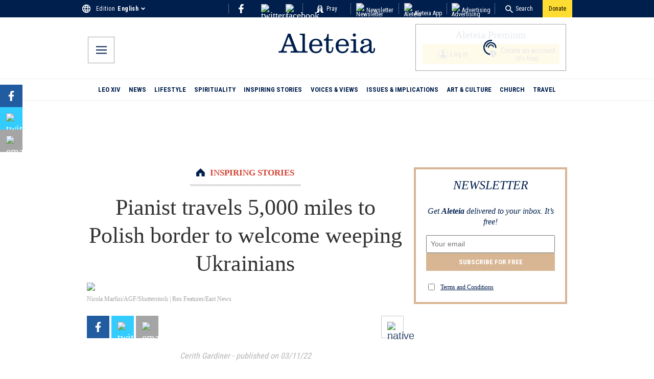

--- FILE ---
content_type: application/javascript; charset=utf-8
request_url: https://aleteia.org/_next/static/chunks/6903.98ca82189d51ca40.js
body_size: 141
content:
"use strict";(self.webpackChunk_N_E=self.webpackChunk_N_E||[]).push([[6903],{16903:(t,e,s)=>{s.r(e),s.d(e,{default:()=>c});var l=s(95155),r=s(63554),a=s(94247);function c(t){let{url:e=""}=t,s=function(t){let e=t.match(/\/status\/(\d+)/);return e&&e[1]?e[1]:null}(e);return s?(0,l.jsxs)("div",{children:[(0,l.jsx)("blockquote",{className:"twitter-tweet",children:(0,l.jsx)(a.Y,{id:s})}),(0,l.jsx)(r.default,{strategy:"lazyOnload",id:"twitter-script",async:!0,src:"https://platform.twitter.com/widgets.js"})]}):null}}}]);

--- FILE ---
content_type: application/javascript; charset=utf-8
request_url: https://aleteia.org/_next/static/chunks/3789.8fa3cf621fb82bd7.js
body_size: 1880
content:
(self.webpackChunk_N_E=self.webpackChunk_N_E||[]).push([[3789],{26445:(e,t,r)=>{"use strict";r.d(t,{$p:()=>a,KU:()=>d,Kr:()=>c,WM:()=>o,pU:()=>h,yM:()=>n});var l=r(84018),i=r(53385),s=r(6149);let a={fr:"https://fr-preprod.aleteia.org/graphql",en:"https://preprod.aleteia.org/graphql",pt:"https://pt-preprod.aleteia.org/graphql",it:"https://it-preprod.aleteia.org/graphql",es:"https://es-preprod.aleteia.org/graphql",si:"https://si-preprod.aleteia.org/graphql",pl:"https://pl-preprod.aleteia.org/graphql"},o={fr:"https://fr-staging.aleteia.org/graphql",en:"https://staging.aleteia.org/graphql",pt:"https://pt-staging.aleteia.org/graphql",it:"https://it-staging.aleteia.org/graphql",es:"https://es-staging.aleteia.org/graphql",si:"https://si-staging.aleteia.org/graphql",pl:"https://pl-staging.aleteia.org/graphql"},n={fr:"https://wp.fr.aleteia.org/graphql",en:"https://wp.en.aleteia.org/graphql",pt:"https://wp.pt.aleteia.org/graphql",it:"https://wp.it.aleteia.org/graphql",es:"https://wp.es.aleteia.org/graphql",si:"https://wp.si.aleteia.org/graphql",pl:"https://wp.pl.aleteia.org/graphql"},p=(e,t)=>{switch(null!=t?t:s._.NEXT_PUBLIC_ENV){case"develop":return o[e];case"preprod":return a[e];default:return n[e]}},h=(e,t)=>{let r=p(e,t);return r||(console.error("Couldn't find GraphQL service for locale: ",e,". Fall backing to EN"),a.en)};function c(e){let t=(0,i.Ym)();return h(e||t)}let d=e=>new l.l4(e,{method:"GET"})},33789:(e,t,r)=>{"use strict";r.r(t),r.d(t,{default:()=>d});var l=r(95155),i=r(70840),s=r(35695),a=r(17652),o=r(68024),n=r(64398),p=r(35801),h=r.n(p),c=r(96490);function d(e){let t=(0,a.c3)(),r=(0,s.usePathname)(),p=(0,n.Y)(),d=c.C,{cover:g="",preText:u,link:w="",title:f="",uncropped:m=""}=e,v=()=>{d.setState({returnUrl:r||"/"})},y="true"===m?(0,l.jsx)(o.default,{style:{width:"100%",height:"auto"},sizes:"(max-width: 500px) 400px, 800px",width:500,height:300,alt:f,src:g}):(0,l.jsx)(o.default,{className:h().cover,width:620,sizes:"(max-width: 500px) 400px, 800px",height:310,alt:f,src:g});return(0,l.jsxs)(l.Fragment,{children:[""!==u&&(0,l.jsx)("h3",{children:u}),(0,l.jsxs)("div",{className:h().block,children:[y,(0,l.jsx)(i.N,{onClick:()=>v(),href:p(w),target:"_self",prefetch:!1,children:t("slideshow_block.cta")})]})]})}},35801:e=>{e.exports={block:"Slideshow_block__hO1nU",cover:"Slideshow_cover__Uo37N"}},64398:(e,t,r)=>{"use strict";r.d(t,{Y:()=>g,X:()=>u});var l=r(6149);let i=(e,t)=>o("https://"+("en"!==e?e+".":"")+"next"+p(n(t))+".aleteia.org/"),s=(e,t)=>o("https://frontity"+p(n(t))+("en"!==e?"."+e:"")+".aleteia.org/"),a=e=>o("https://"+("en"!==e?e+".":"")+"aleteia.org/"),o=e=>{try{let t=new URL(e);return t?t.origin:e}catch(t){return e}};function n(e){return e||l._.NEXT_PUBLIC_ENV}function p(e){return"production"===e?"":"-"+e}var h=r(26445);let c=()=>{let e=["en","fr","it","es","pt","si","pl"],t=["production","preprod","staging","develop"],r=[],l=[],o=[];t.forEach(t=>{let r=e.map(e=>s(e,t));l=l.concat(r)}),r=r.concat(l),t.forEach(t=>{let r=e.map(e=>i(e,t));o=o.concat(r)}),r=r.concat(o);let n=e.map(e=>a(e));r=r.concat(n);let p=e.map(e=>h.$p[e]);r=r.concat(p);let c=e.map(e=>h.WM[e]);r=r.concat(c);let d=e.map(e=>h.yM[e]);return r.concat(d)};var d=r(49509);function g(){let e=c();return function(t){if(!t)return"";try{let r=new URL(t),l=window.location.hostname.includes(".vercel.app")||"preview"===d.env.VERCEL_ENV,i=r?r.href.replace(r.origin,""):t;if(l)return i;if(!e.includes(r.origin))return t;return i}catch(e){return t}}}function u(){return e=>{var t,r;let l=null==(r=window)||null==(t=r.location)?void 0:t.host;if(!e)return[];try{let t=new URL(l);if("null"===t.origin||"http://127.0.0.1:3000"===t.origin)return e.map(e=>{let t="en"===e.code?"":e.code+".";return e.link="http://"+t+"aleteia.local:3000",e});{let r=t.host.split(".");if(!r)return[];let l="";return 4===r.length?l=r[1]+".":3===r.length&&(l=["en","it","fr","pl","pt","es","si"].includes(r[0])?"":r[0]+"."),e.map(e=>{let t="en"===e.code?"":e.code+".";return e.link="https://"+t+l+"aleteia.org",e})}}catch(t){return e}}}},96490:(e,t,r)=>{"use strict";r.d(t,{C:()=>i});var l=r(74532);let i=(0,r(88693).vt)()(e=>({topTenOpened:!1,registrationStep:"",topRibbonHeight:0,showShareBar:!1,endOfContent:!1,survey:{alreadyShown:!1,alreadyDone:!1,showSurvey:!1,showPopup:!1,outsideClick:!1,scrolled:!1},newsletterForm:{email:"",source:"",locale:"",tc:!1},nlUserSubscriptions:{vatican:!1,daily:!1,weekly:!1},prayerIntentions:{comment:void 0,message:void 0,opened:!1,loginOpened:!1,refetch:void 0},returnUrl:"/",slideshow:{currentIndex:0,isAutoPlay:!1,isSwipeEnabled:!1,isZoom:!1,slideVisited:0},skin:{rendered:!1,image:"",url:"",height:110},donations2024:{route_count:0,session_started:!1},toggleAutoPlay:()=>e((0,l.jM)(e=>{e.slideshow.isAutoPlay=!e.slideshow.isAutoPlay})),toggleZoom:()=>e((0,l.jM)(e=>{e.slideshow.isZoom=!e.slideshow.isZoom})),setSurveyOutsideClick:t=>e((0,l.jM)(e=>{e.survey.outsideClick=t})),setSurveyScrolled:t=>e((0,l.jM)(e=>{e.survey.scrolled=t})),slideChanged:t=>e((0,l.jM)(e=>{e.slideshow.currentIndex=t,e.slideshow.slideVisited=++e.slideshow.slideVisited,e.slideshow.isAutoPlay=!1})),setCurrentIndex:t=>e((0,l.jM)(e=>{e.slideshow.currentIndex=t})),setTopRibbonHeight:t=>e((0,l.jM)(e=>{e.topRibbonHeight=t})),setSkinData:(t,r,i)=>e((0,l.jM)(e=>{e.skin.url=r,e.skin.image=t,e.skin.rendered=i})),setNewsletterFormData:(t,r,i)=>e((0,l.jM)(e=>{e.newsletterForm.source=t,e.newsletterForm.locale=r,e.newsletterForm.subscription=i})),setPrayersRefetch:t=>e((0,l.jM)(e=>{e.prayerIntentions.refetch=t})),setShareData:t=>{e((0,l.jM)(e=>{e.shareData=t}))}}))}}]);

--- FILE ---
content_type: application/javascript; charset=utf-8
request_url: https://aleteia.org/_next/static/chunks/9477.927f43d8beca1772.js
body_size: 720
content:
"use strict";(self.webpackChunk_N_E=self.webpackChunk_N_E||[]).push([[9477],{19477:(e,n,t)=>{t.r(n),t.d(n,{default:()=>c});var a=t(95155),l=t(68509),i=t.n(l);function c(e){let{url:n="",className:t}=e,l=n.replace("watch","embed/").replace("?v=",""),c=l.slice(l.indexOf("embed/")).replace("embed/",""),o=n.match("^(?:https?:\\/\\/|\\/\\/)?(?:www\\.|m\\.|.+\\.)?(?:youtu\\.be\\/|youtube\\.com\\/(?:embed\\/|v\\/|shorts\\/|feeds\\/api\\/videos\\/|watch\\?v=|watch\\?.+&v=))([\\w-]{11})(?![\\w-])"),s=(o?o[1]:null)||c,r="<style>\n* {\n  padding: 0;\n  margin: 0;\n  overflow: hidden;\n}\n\nhtml,\nbody {\n  height: 100%\n}\n\nimg,\nspan {\n  position: absolute;\n  width: 100%;\n  height: 100%;\n  top: 0;\n  bottom: 0;\n  margin: auto;\n}\n\n.thumbnail {\n  object-fit: cover;\n}\n\n.play {\n  display: flex;\n  justify-content: center;\n  display: block;\n  height: 10vw;\n  width: 100%;\n}\n</style>\n<a href=https://www.youtube.com/embed/".concat(s,'?autoplay=1>\n  <img class="thumbnail" src=https://img.youtube.com/vi/').concat(s,'/hqdefault.jpg alt=\'\'>\n  <img class="play" src="').concat("data:image/svg+xml,%3Csvg fill='%23000000' version='1.1' id='Layer_1' xmlns='http://www.w3.org/2000/svg' xmlns:xlink='http://www.w3.org/1999/xlink' width='800px' height='800px' viewBox='0 0 260 180' enable-background='new 0 0 260 180' xml:space='preserve'%3E%3Cpath fill='red' d='M220,2H40C19.01,2,2,19.01,2,40v100c0,20.99,17.01,38,38,38h180c20.99,0,38-17.01,38-38V40C258,19.01,240.99,2,220,2z M102,130V50l68,40L102,130z'/%3E%3C/svg%3E",'" alt="Play the video">\n</a>');return(0,a.jsx)("div",{className:i().container+" "+t,children:(0,a.jsx)("iframe",{width:"720",height:"404",src:"https://www.youtube.com/embed/"+s,srcDoc:r,className:i().iframe,frameBorder:"0",allow:"accelerometer; autoplay; encrypted-media; gyroscope; picture-in-picture; web-share; clipboard-write",allowFullScreen:!0,title:n,loading:"lazy"})})}}}]);

--- FILE ---
content_type: application/javascript; charset=utf-8
request_url: https://aleteia.org/_next/static/chunks/4.027e4924779918d4.js
body_size: 1111
content:
(self.webpackChunk_N_E=self.webpackChunk_N_E||[]).push([[4],{68509:e=>{e.exports={container:"Embed_container__MypX2",iframe:"Embed_iframe__6Lwp_"}},70004:(e,t,n)=>{"use strict";n.r(t),n.d(t,{default:()=>v});var a=n(95155),r=n(55028),s=n(88116),i=n(68509),l=n.n(i);let d=(0,r.default)(()=>n.e(8522).then(n.bind(n,88522)),{loadableGenerated:{webpack:()=>[88522]},loading:()=>(0,a.jsx)(s.A,{})});function c(e){let{url:t="",className:n}=e;return t.includes("https://www.facebook.com")?(0,a.jsx)(d,{...e}):(0,a.jsx)("div",{className:l().container+" "+n})}var o=n(6042),u=n(12115),m=n(6149);function f(e){let{videoId:t,url:n,className:r,autoplay:s,mute:i}=e,l=null==r?void 0:r.includes("wp-embed-aspect-9-16"),d=null==n?void 0:n.match("(?:https?:\\/\\/)?(?:www\\.)?dai\\.?ly(?:motion)?(?:\\.com)?\\/?.*(?:video|embed)?(?:.*v=|v\\/|\\/)([a-z0-9]+)"),c=d?d[1]:null,f=t;!f&&n&&(f=c||"");let[p,b]=(0,o.BL)({threshold:0,root:null,rootMargin:"0px"}),h=(0,u.useRef)(!1),w="playerDiv-"+f;return(0,u.useEffect)(()=>{if(!n||h.current||!(null==b?void 0:b.isIntersecting))return;let e=document.createElement("script");e.src=m._.NEXT_PUBLIC_DAILYMOTION_URL||n,e.async=!0,e.setAttribute("data-video",f||"");let t="mute=".concat(i||!0),a="autoplay=".concat(s||!1);e.setAttribute("data-params","".concat(t,"&").concat(a).concat(l?"&aspectRatio=9:16":""));let r=document.getElementById(w);null==r||r.appendChild(e),h.current=!0},[null==b?void 0:b.isIntersecting,s,i,n,t,w,l,f]),(0,a.jsx)("div",{className:r,ref:p,id:w})}var p=n(63554);function b(e){let{url:t}=e;return(0,a.jsxs)(a.Fragment,{children:[(0,a.jsx)("blockquote",{"data-instgrm-permalink":t,style:{width:"100%",borderWidth:0},className:"instagram-media","data-instgrm-version":"2",children:(0,a.jsxs)("div",{children:[(0,a.jsx)("div",{children:(0,a.jsx)("span",{children:"Loading"})}),(0,a.jsx)("p",{children:(0,a.jsx)("a",{href:t,target:"_top",children:"View on Instagram"})})]})}),(0,a.jsx)(p.default,{id:"ig-script",async:!0,src:"//www.instagram.com/embed.js",onReady:()=>{var e;window&&(null==(e=window)?void 0:e.instgrm)&&window.instgrm.Embeds.process()}})]})}function h(e){let{url:t,className:n}=e,[r,s]=(0,o.BL)({threshold:0,root:null,rootMargin:"0px"}),i=(0,u.useRef)(!1);return(0,u.useEffect)(()=>{t&&!i.current&&(null==s?void 0:s.isIntersecting)&&(i.current=!0)},[null==s?void 0:s.isIntersecting,t]),(0,a.jsx)("div",{ref:r,style:{display:"flex",justifyContent:"center"},className:n})}let w=(0,r.default)(()=>Promise.all([n.e(9243),n.e(4247),n.e(6903)]).then(n.bind(n,16903)),{loadableGenerated:{webpack:()=>[16903]},loading:()=>(0,a.jsx)(s.A,{})}),x=(0,r.default)(()=>n.e(6138).then(n.bind(n,46138)),{loadableGenerated:{webpack:()=>[46138]},loading:()=>(0,a.jsx)(s.A,{})}),j=(0,r.default)(()=>n.e(9477).then(n.bind(n,19477)),{loadableGenerated:{webpack:()=>[19477]},loading:()=>(0,a.jsx)(s.A,{})});function v(e){let{providerNameSlug:t}=e;switch(t){case"youtube":return(0,a.jsx)(j,{...e});case"vimeo":return(0,a.jsx)(x,{...e});case"dailymotion":return(0,a.jsx)(f,{...e});case"twitter":return(0,a.jsx)(w,{...e});case"tiktok":return(0,a.jsx)(h,{...e});case"instagram":return(0,a.jsx)(b,{...e});case"embed-handler":case"facebook":case void 0:return(0,a.jsx)(c,{...e});default:return null}}}}]);

--- FILE ---
content_type: application/javascript; charset=utf-8
request_url: https://aleteia.org/_next/static/chunks/app/%5Blocale%5D/not-found-07755fb6bacdd384.js
body_size: 1310
content:
(self.webpackChunk_N_E=self.webpackChunk_N_E||[]).push([[3224],{2311:(e,r,t)=>{Promise.resolve().then(t.bind(t,42093)),Promise.resolve().then(t.bind(t,95261)),Promise.resolve().then(t.bind(t,30164)),Promise.resolve().then(t.t.bind(t,48606,23)),Promise.resolve().then(t.bind(t,43678)),Promise.resolve().then(t.t.bind(t,53126,23)),Promise.resolve().then(t.bind(t,90056)),Promise.resolve().then(t.bind(t,25630)),Promise.resolve().then(t.t.bind(t,72262,23)),Promise.resolve().then(t.bind(t,11413)),Promise.resolve().then(t.t.bind(t,28402,23)),Promise.resolve().then(t.t.bind(t,18114,23)),Promise.resolve().then(t.t.bind(t,82314,23)),Promise.resolve().then(t.bind(t,40161)),Promise.resolve().then(t.bind(t,9462)),Promise.resolve().then(t.t.bind(t,70134,23)),Promise.resolve().then(t.t.bind(t,75690,23)),Promise.resolve().then(t.bind(t,8305)),Promise.resolve().then(t.bind(t,73534)),Promise.resolve().then(t.t.bind(t,45350,23)),Promise.resolve().then(t.t.bind(t,1358,23)),Promise.resolve().then(t.t.bind(t,15718,23)),Promise.resolve().then(t.bind(t,68024)),Promise.resolve().then(t.bind(t,27350)),Promise.resolve().then(t.bind(t,74117)),Promise.resolve().then(t.t.bind(t,80454,23)),Promise.resolve().then(t.bind(t,8886)),Promise.resolve().then(t.bind(t,46160)),Promise.resolve().then(t.bind(t,46096))},17652:(e,r,t)=>{"use strict";t.d(r,{c3:()=>n,kc:()=>i});var o=t(53385);function s(e,r){return(...e)=>{try{return r(...e)}catch{throw Error(void 0)}}}let n=s(0,o.c3),i=s(0,o.kc)},27755:(e,r,t)=>{e.exports=t(47588)},30164:(e,r,t)=>{"use strict";t.d(r,{default:()=>d});var o=t(95155),s=t(27755),n=t.n(s),i=t(45802),l=t.n(i);function d(){return(0,o.jsx)("div",{className:l().wrapper,children:(0,o.jsx)(n(),{statusCode:404})})}},45802:e=>{e.exports={wrapper:"Err404_wrapper__Z64o_"}},47588:(e,r,t)=>{"use strict";Object.defineProperty(r,"__esModule",{value:!0}),Object.defineProperty(r,"default",{enumerable:!0,get:function(){return a}});let o=t(38466),s=t(95155),n=o._(t(12115)),i=o._(t(15564)),l={400:"Bad Request",404:"This page could not be found",405:"Method Not Allowed",500:"Internal Server Error"};function d(e){let{req:r,res:t,err:o}=e;return{statusCode:t&&t.statusCode?t.statusCode:o?o.statusCode:404,hostname:window.location.hostname}}let h={error:{fontFamily:'system-ui,"Segoe UI",Roboto,Helvetica,Arial,sans-serif,"Apple Color Emoji","Segoe UI Emoji"',height:"100vh",textAlign:"center",display:"flex",flexDirection:"column",alignItems:"center",justifyContent:"center"},desc:{lineHeight:"48px"},h1:{display:"inline-block",margin:"0 20px 0 0",paddingRight:23,fontSize:24,fontWeight:500,verticalAlign:"top"},h2:{fontSize:14,fontWeight:400,lineHeight:"28px"},wrap:{display:"inline-block"}};class a extends n.default.Component{render(){let{statusCode:e,withDarkMode:r=!0}=this.props,t=this.props.title||l[e]||"An unexpected error has occurred";return(0,s.jsxs)("div",{style:h.error,children:[(0,s.jsx)(i.default,{children:(0,s.jsx)("title",{children:e?e+": "+t:"Application error: a client-side exception has occurred"})}),(0,s.jsxs)("div",{style:h.desc,children:[(0,s.jsx)("style",{dangerouslySetInnerHTML:{__html:"body{color:#000;background:#fff;margin:0}.next-error-h1{border-right:1px solid rgba(0,0,0,.3)}"+(r?"@media (prefers-color-scheme:dark){body{color:#fff;background:#000}.next-error-h1{border-right:1px solid rgba(255,255,255,.3)}}":"")}}),e?(0,s.jsx)("h1",{className:"next-error-h1",style:h.h1,children:e}):null,(0,s.jsx)("div",{style:h.wrap,children:(0,s.jsxs)("h2",{style:h.h2,children:[this.props.title||e?t:(0,s.jsxs)(s.Fragment,{children:["Application error: a client-side exception has occurred"," ",!!this.props.hostname&&(0,s.jsxs)(s.Fragment,{children:["while loading ",this.props.hostname]})," ","(see the browser console for more information)"]}),"."]})})]})]})}}a.displayName="ErrorPage",a.getInitialProps=d,a.origGetInitialProps=d,("function"==typeof r.default||"object"==typeof r.default&&null!==r.default)&&void 0===r.default.__esModule&&(Object.defineProperty(r.default,"__esModule",{value:!0}),Object.assign(r.default,r),e.exports=r.default)}},e=>{var r=r=>e(e.s=r);e.O(0,[1877,7619,9115,4512,809,7674,9135,3965,3385,5878,981,2022,4018,1288,6400,6766,2173,5115,3603,8626,8441,1684,7358],()=>r(2311)),_N_E=e.O()}]);

--- FILE ---
content_type: application/javascript; charset=utf-8
request_url: https://aleteia.org/_next/static/chunks/4247.189da7948a86aa2d.js
body_size: 12729
content:
(self.webpackChunk_N_E=self.webpackChunk_N_E||[]).push([[4247],{426:e=>{e.exports={root:"tweet-link_root__4EzRS"}},4761:e=>{e.exports={verified:"icons_verified__1eJnA"}},11236:e=>{e.exports={anchor:"tweet-media-video_anchor__EMqq1",videoButton:"tweet-media-video_videoButton__P9iF2",videoButtonIcon:"tweet-media-video_videoButtonIcon__7gRo1",watchOnTwitter:"tweet-media-video_watchOnTwitter__2ucCU",viewReplies:"tweet-media-video_viewReplies__dp8G_"}},18462:e=>{e.exports={root:"quoted-tweet-body_root__szSfI"}},22436:(e,t,r)=>{"use strict";var a=r(12115),n="function"==typeof Object.is?Object.is:function(e,t){return e===t&&(0!==e||1/e==1/t)||e!=e&&t!=t},i=a.useState,s=a.useEffect,l=a.useLayoutEffect,o=a.useDebugValue;function c(e){var t=e.getSnapshot;e=e.value;try{var r=t();return!n(e,r)}catch(e){return!0}}var d="undefined"==typeof window||void 0===window.document||void 0===window.document.createElement?function(e,t){return t()}:function(e,t){var r=t(),a=i({inst:{value:r,getSnapshot:t}}),n=a[0].inst,d=a[1];return l(function(){n.value=r,n.getSnapshot=t,c(n)&&d({inst:n})},[e,r,t]),s(function(){return c(n)&&d({inst:n}),e(function(){c(n)&&d({inst:n})})},[e]),o(r),r};t.useSyncExternalStore=void 0!==a.useSyncExternalStore?a.useSyncExternalStore:d},26647:e=>{e.exports={root:"tweet-info-created-at_root__KaxZi"}},29563:()=>{},30634:e=>{e.exports={info:"tweet-info_info__ll_kH",infoLink:"tweet-info_infoLink__xdgYO",infoIcon:"tweet-info_infoIcon__S8lzA"}},33657:e=>{e.exports={root:"quoted-tweet-container_root__92393",article:"quoted-tweet-container_article__FoJQN"}},33955:e=>{e.exports={header:"quoted-tweet-header_header___qrcQ",avatar:"quoted-tweet-header_avatar__lGzrW",avatarSquare:"quoted-tweet-header_avatarSquare__l_eYT",author:"quoted-tweet-header_author__k48VI",authorText:"quoted-tweet-header_authorText__FULly",username:"quoted-tweet-header_username__YLPXR"}},46146:e=>{e.exports={root:"tweet-not-found_root__KQedq"}},49033:(e,t,r)=>{"use strict";e.exports=r(22436)},49361:e=>{e.exports={root:"tweet-skeleton_root__1sn43"}},52409:e=>{e.exports={actions:"tweet-actions_actions__UDw7H",like:"tweet-actions_like__H1xYv",reply:"tweet-actions_reply__S4rFc",copy:"tweet-actions_copy__Tbdg_",likeIconWrapper:"tweet-actions_likeIconWrapper__JQkhp",likeCount:"tweet-actions_likeCount__MyxBd",replyIconWrapper:"tweet-actions_replyIconWrapper__NVdGa",copyIconWrapper:"tweet-actions_copyIconWrapper__toM2y",likeIcon:"tweet-actions_likeIcon__fhDng",replyIcon:"tweet-actions_replyIcon__MI2tG",copyIcon:"tweet-actions_copyIcon__SEaWw",replyText:"tweet-actions_replyText__doQct",copyText:"tweet-actions_copyText__fEqBx"}},52596:(e,t,r)=>{"use strict";r.d(t,{A:()=>a});let a=function(){for(var e,t,r=0,a="",n=arguments.length;r<n;r++)(e=arguments[r])&&(t=function e(t){var r,a,n="";if("string"==typeof t||"number"==typeof t)n+=t;else if("object"==typeof t)if(Array.isArray(t)){var i=t.length;for(r=0;r<i;r++)t[r]&&(a=e(t[r]))&&(n&&(n+=" "),n+=a)}else for(a in t)t[a]&&(n&&(n+=" "),n+=a);return n}(e))&&(a&&(a+=" "),a+=t);return a}},62274:e=>{e.exports={root:"tweet-media_root__k6gQ2",rounded:"tweet-media_rounded__LgwFx",mediaWrapper:"tweet-media_mediaWrapper__6rfqr",grid2Columns:"tweet-media_grid2Columns__tO2Ea",grid3:"tweet-media_grid3__XbH4s",grid2x2:"tweet-media_grid2x2__Wiunq",mediaContainer:"tweet-media_mediaContainer__rjXGp",mediaLink:"tweet-media_mediaLink__vFkZL",skeleton:"tweet-media_skeleton__qZmSS",image:"tweet-media_image__yoPJg"}},67293:e=>{e.exports={skeleton:"skeleton_skeleton__gUMqh",loading:"skeleton_loading__XZoZ6"}},76012:e=>{e.exports={verifiedOld:"verified-badge_verifiedOld__zcaba",verifiedBlue:"verified-badge_verifiedBlue__s3_Vu",verifiedGovernment:"verified-badge_verifiedGovernment__qRJxq"}},78193:e=>{e.exports={root:"tweet-container_root__0rJLq",article:"tweet-container_article__0ERPK"}},83046:e=>{e.exports={root:"tweet-body_root__ChzUj"}},86854:e=>{e.exports={root:"tweet-in-reply-to_root__o784R"}},93958:e=>{e.exports={replies:"tweet-replies_replies__PUxl8",link:"tweet-replies_link__roxYQ",text:"tweet-replies_text__o0Naf"}},94247:(e,t,r)=>{"use strict";let a;r.d(t,{Y:()=>tu});var n=r(95155),i=r(52596),s=r(78193);r(29563);let l=({className:e,children:t})=>(0,n.jsx)("div",{className:(0,i.A)("react-tweet-theme",s.root,e),children:(0,n.jsx)("article",{className:s.article,children:t})});var o=r(67293);let c=({style:e})=>(0,n.jsx)("span",{className:o.skeleton,style:e});var d=r(49361);let u=()=>(0,n.jsxs)(l,{className:d.root,children:[(0,n.jsx)(c,{style:{height:"3rem",marginBottom:"0.75rem"}}),(0,n.jsx)(c,{style:{height:"6rem",margin:"0.5rem 0"}}),(0,n.jsx)("div",{style:{borderTop:"var(--tweet-border)",margin:"0.5rem 0"}}),(0,n.jsx)(c,{style:{height:"2rem"}}),(0,n.jsx)(c,{style:{height:"2rem",borderRadius:"9999px",marginTop:"0.5rem"}})]});var _=r(46146);let h=e=>(0,n.jsx)(l,{children:(0,n.jsxs)("div",{className:_.root,children:[(0,n.jsx)("h3",{children:"Tweet not found"}),(0,n.jsx)("p",{children:"The embedded tweet could not be found…"})]})}),f=e=>(0,n.jsx)("img",{...e});var p=r(98011),m=r(4761);let x=()=>(0,n.jsx)("svg",{viewBox:"0 0 24 24","aria-label":"Verified account",role:"img",className:m.verified,children:(0,n.jsx)("g",{children:(0,n.jsx)("path",{d:"M22.25 12c0-1.43-.88-2.67-2.19-3.34.46-1.39.2-2.9-.81-3.91s-2.52-1.27-3.91-.81c-.66-1.31-1.91-2.19-3.34-2.19s-2.67.88-3.33 2.19c-1.4-.46-2.91-.2-3.92.81s-1.26 2.52-.8 3.91c-1.31.67-2.2 1.91-2.2 3.34s.89 2.67 2.2 3.34c-.46 1.39-.21 2.9.8 3.91s2.52 1.26 3.91.81c.67 1.31 1.91 2.19 3.34 2.19s2.68-.88 3.34-2.19c1.39.45 2.9.2 3.91-.81s1.27-2.52.81-3.91c1.31-.67 2.19-1.91 2.19-3.34zm-11.71 4.2L6.8 12.46l1.41-1.42 2.26 2.26 4.8-5.23 1.47 1.36-6.2 6.77z"})})}),v=()=>(0,n.jsx)("svg",{viewBox:"0 0 22 22","aria-label":"Verified account",role:"img",className:m.verified,children:(0,n.jsx)("g",{children:(0,n.jsx)("path",{clipRule:"evenodd",d:"M12.05 2.056c-.568-.608-1.532-.608-2.1 0l-1.393 1.49c-.284.303-.685.47-1.1.455L5.42 3.932c-.832-.028-1.514.654-1.486 1.486l.069 2.039c.014.415-.152.816-.456 1.1l-1.49 1.392c-.608.568-.608 1.533 0 2.101l1.49 1.393c.304.284.47.684.456 1.1l-.07 2.038c-.027.832.655 1.514 1.487 1.486l2.038-.069c.415-.014.816.152 1.1.455l1.392 1.49c.569.609 1.533.609 2.102 0l1.393-1.49c.283-.303.684-.47 1.099-.455l2.038.069c.832.028 1.515-.654 1.486-1.486L18 14.542c-.015-.415.152-.815.455-1.099l1.49-1.393c.608-.568.608-1.533 0-2.101l-1.49-1.393c-.303-.283-.47-.684-.455-1.1l.068-2.038c.029-.832-.654-1.514-1.486-1.486l-2.038.07c-.415.013-.816-.153-1.1-.456zm-5.817 9.367l3.429 3.428 5.683-6.206-1.347-1.247-4.4 4.795-2.072-2.072z",fillRule:"evenodd"})})}),w=()=>(0,n.jsx)("svg",{viewBox:"0 0 22 22","aria-label":"Verified account",role:"img",className:m.verified,children:(0,n.jsxs)("g",{children:[(0,n.jsxs)("linearGradient",{gradientUnits:"userSpaceOnUse",id:"0-a",x1:"4.411",x2:"18.083",y1:"2.495",y2:"21.508",children:[(0,n.jsx)("stop",{offset:"0",stopColor:"#f4e72a"}),(0,n.jsx)("stop",{offset:".539",stopColor:"#cd8105"}),(0,n.jsx)("stop",{offset:".68",stopColor:"#cb7b00"}),(0,n.jsx)("stop",{offset:"1",stopColor:"#f4ec26"}),(0,n.jsx)("stop",{offset:"1",stopColor:"#f4e72a"})]}),(0,n.jsxs)("linearGradient",{gradientUnits:"userSpaceOnUse",id:"0-b",x1:"5.355",x2:"16.361",y1:"3.395",y2:"19.133",children:[(0,n.jsx)("stop",{offset:"0",stopColor:"#f9e87f"}),(0,n.jsx)("stop",{offset:".406",stopColor:"#e2b719"}),(0,n.jsx)("stop",{offset:".989",stopColor:"#e2b719"})]}),(0,n.jsxs)("g",{clipRule:"evenodd",fillRule:"evenodd",children:[(0,n.jsx)("path",{d:"M13.324 3.848L11 1.6 8.676 3.848l-3.201-.453-.559 3.184L2.06 8.095 3.48 11l-1.42 2.904 2.856 1.516.559 3.184 3.201-.452L11 20.4l2.324-2.248 3.201.452.559-3.184 2.856-1.516L18.52 11l1.42-2.905-2.856-1.516-.559-3.184zm-7.09 7.575l3.428 3.428 5.683-6.206-1.347-1.247-4.4 4.795-2.072-2.072z",fill:"url(#0-a)"}),(0,n.jsx)("path",{d:"M13.101 4.533L11 2.5 8.899 4.533l-2.895-.41-.505 2.88-2.583 1.37L4.2 11l-1.284 2.627 2.583 1.37.505 2.88 2.895-.41L11 19.5l2.101-2.033 2.895.41.505-2.88 2.583-1.37L17.8 11l1.284-2.627-2.583-1.37-.505-2.88zm-6.868 6.89l3.429 3.428 5.683-6.206-1.347-1.247-4.4 4.795-2.072-2.072z",fill:"url(#0-b)"}),(0,n.jsx)("path",{d:"M6.233 11.423l3.429 3.428 5.65-6.17.038-.033-.005 1.398-5.683 6.206-3.429-3.429-.003-1.405.005.003z",fill:"#d18800"})]})]})});var g=r(76012);let j=({user:e,className:t})=>{let r=e.verified||e.is_blue_verified||e.verified_type,a=(0,n.jsx)(x,{}),s=g.verifiedBlue;if(r)switch(!e.is_blue_verified&&(s=g.verifiedOld),e.verified_type){case"Government":a=(0,n.jsx)(v,{}),s=g.verifiedGovernment;break;case"Business":a=(0,n.jsx)(w,{}),s=null}return r?(0,n.jsx)("div",{className:(0,i.A)(t,s),children:a}):null},y=({tweet:e,components:t})=>{var r;let a=null!=(r=null==t?void 0:t.AvatarImg)?r:f,{user:s}=e;return(0,n.jsxs)("div",{className:p.header,children:[(0,n.jsxs)("a",{href:e.url,className:p.avatar,target:"_blank",rel:"noopener noreferrer",children:[(0,n.jsx)("div",{className:(0,i.A)(p.avatarOverflow,"Square"===s.profile_image_shape&&p.avatarSquare),children:(0,n.jsx)(a,{src:s.profile_image_url_https,alt:s.name,width:48,height:48})}),(0,n.jsx)("div",{className:p.avatarOverflow,children:(0,n.jsx)("div",{className:p.avatarShadow})})]}),(0,n.jsxs)("div",{className:p.author,children:[(0,n.jsxs)("a",{href:e.url,className:p.authorLink,target:"_blank",rel:"noopener noreferrer",children:[(0,n.jsx)("div",{className:p.authorLinkText,children:(0,n.jsx)("span",{title:s.name,children:s.name})}),(0,n.jsx)(j,{user:s,className:p.authorVerified})]}),(0,n.jsxs)("div",{className:p.authorMeta,children:[(0,n.jsx)("a",{href:e.url,className:p.username,target:"_blank",rel:"noopener noreferrer",children:(0,n.jsxs)("span",{title:`@${s.screen_name}`,children:["@",s.screen_name]})}),(0,n.jsxs)("div",{className:p.authorFollow,children:[(0,n.jsx)("span",{className:p.separator,children:"\xb7"}),(0,n.jsx)("a",{href:s.follow_url,className:p.follow,target:"_blank",rel:"noopener noreferrer",children:"Follow"})]})]})]}),(0,n.jsx)("a",{href:e.url,className:p.brand,target:"_blank",rel:"noopener noreferrer","aria-label":"View on Twitter",children:(0,n.jsx)("svg",{viewBox:"0 0 24 24","aria-hidden":"true",className:p.twitterIcon,children:(0,n.jsx)("g",{children:(0,n.jsx)("path",{d:"M18.244 2.25h3.308l-7.227 8.26 8.502 11.24H16.17l-5.214-6.817L4.99 21.75H1.68l7.73-8.835L1.254 2.25H8.08l4.713 6.231zm-1.161 17.52h1.833L7.084 4.126H5.117z"})})})})]})};var b=r(86854);let k=({tweet:e})=>(0,n.jsxs)("a",{href:e.in_reply_to_url,className:b.root,target:"_blank",rel:"noopener noreferrer",children:["Replying to @",e.in_reply_to_screen_name]});var N=r(426);let S=({href:e,children:t})=>(0,n.jsx)("a",{href:e,className:N.root,target:"_blank",rel:"noopener noreferrer nofollow",children:t});var T=r(83046);let L=({tweet:e})=>(0,n.jsx)("p",{className:T.root,lang:e.lang,dir:"auto",children:e.entities.map((e,t)=>{switch(e.type){case"hashtag":case"mention":case"url":case"symbol":return(0,n.jsx)(S,{href:e.href,children:e.text},t);case"media":return;default:return(0,n.jsx)("span",{dangerouslySetInnerHTML:{__html:e.text}},t)}})});var O=r(12115);let I=e=>`https://x.com/${e.user.screen_name}/status/${e.id_str}`,R=e=>`https://x.com/${"string"==typeof e?e:e.user.screen_name}`,E=e=>`https://x.com/intent/like?tweet_id=${e.id_str}`,C=e=>`https://x.com/intent/tweet?in_reply_to=${e.id_str}`,q=e=>`https://x.com/intent/follow?screen_name=${e.user.screen_name}`,M=e=>`https://x.com/hashtag/${e.text}`,$=e=>`https://x.com/search?q=%24${e.text}`,z=e=>`https://x.com/${e.in_reply_to_screen_name}/status/${e.in_reply_to_status_id_str}`,F=(e,t)=>{let r=new URL(e.media_url_https),a=r.pathname.split(".").pop();return a?(r.pathname=r.pathname.replace(`.${a}`,""),r.searchParams.set("format",a),r.searchParams.set("name",t),r.toString()):e.media_url_https},V=e=>{let{variants:t}=e.video_info;return t.filter(e=>"video/mp4"===e.content_type).sort((e,t)=>{var r,a;return(null!=(r=t.bitrate)?r:0)-(null!=(a=e.bitrate)?a:0)})},A=e=>{let t=V(e);return t.length>1?t[1]:t[0]},B=e=>e>999999?`${(e/1e6).toFixed(1)}M`:e>999?`${(e/1e3).toFixed(1)}K`:e.toString();function W(e){let t=Array.from(e.text),r=[{indices:e.display_text_range,type:"text"}];return D(r,"hashtag",e.entities.hashtags),D(r,"mention",e.entities.user_mentions),D(r,"url",e.entities.urls),D(r,"symbol",e.entities.symbols),e.entities.media&&D(r,"media",e.entities.media),function(e,t){e.entities.media&&e.entities.media[0].indices[0]<e.display_text_range[1]&&(e.display_text_range[1]=e.entities.media[0].indices[0]);let r=t.at(-1);r&&r.indices[1]>e.display_text_range[1]&&(r.indices[1]=e.display_text_range[1])}(e,r),r.map(e=>{let r=t.slice(e.indices[0],e.indices[1]).join("");switch(e.type){case"hashtag":return Object.assign(e,{href:M(e),text:r});case"mention":return Object.assign(e,{href:R(e.screen_name),text:r});case"url":case"media":return Object.assign(e,{href:e.expanded_url,text:e.display_url});case"symbol":return Object.assign(e,{href:$(e),text:r});default:return Object.assign(e,{text:r})}})}function D(e,t,r){for(let a of r)for(let[r,n]of e.entries()){if(n.indices[0]>a.indices[0]||n.indices[1]<a.indices[1])continue;let i=[{...a,type:t}];n.indices[0]<a.indices[0]&&i.unshift({indices:[n.indices[0],a.indices[0]],type:"text"}),n.indices[1]>a.indices[1]&&i.push({indices:[a.indices[1],n.indices[1]],type:"text"}),e.splice(r,1,...i);break}}let P=e=>({...e,url:I(e),user:{...e.user,url:R(e),follow_url:q(e)},like_url:E(e),reply_url:C(e),in_reply_to_url:e.in_reply_to_screen_name?z(e):void 0,entities:W(e),quoted_tweet:e.quoted_tweet?{...e.quoted_tweet,url:I(e.quoted_tweet),entities:W(e.quoted_tweet)}:void 0});var U=r(62274),G=r(11236);let H=e=>{let{tweet:t,media:r}=e,[a,s]=(0,O.useState)(!0),[l,o]=(0,O.useState)(!1),[c,d]=(0,O.useState)(!1),u=A(r),_=0;return(0,n.jsxs)(n.Fragment,{children:[(0,n.jsx)("video",{className:U.image,poster:F(r,"small"),controls:!a,playsInline:!0,preload:"none",tabIndex:a?-1:0,onPlay:()=>{_&&window.clearTimeout(_),l||o(!0),c&&d(!1)},onPause:()=>{_&&window.clearTimeout(_),_=window.setTimeout(()=>{l&&o(!1),_=0},100)},onEnded:()=>{d(!0)},children:(0,n.jsx)("source",{src:u.url,type:u.content_type})}),a&&(0,n.jsx)("button",{type:"button",className:G.videoButton,"aria-label":"View video on X",onClick:e=>{let t=e.currentTarget.previousSibling;e.preventDefault(),s(!1),t.load(),t.play().then(()=>{o(!0),t.focus()}).catch(e=>{console.error("Error playing video:",e),s(!0),o(!1)})},children:(0,n.jsx)("svg",{viewBox:"0 0 24 24",className:G.videoButtonIcon,"aria-hidden":"true",children:(0,n.jsx)("g",{children:(0,n.jsx)("path",{d:"M21 12L4 2v20l17-10z"})})})}),!l&&!c&&(0,n.jsx)("div",{className:G.watchOnTwitter,children:(0,n.jsx)("a",{href:t.url,className:G.anchor,target:"_blank",rel:"noopener noreferrer",children:a?"Watch on X":"Continue watching on X"})}),c&&(0,n.jsx)("a",{href:t.url,className:(0,i.A)(G.anchor,G.viewReplies),target:"_blank",rel:"noopener noreferrer",children:"View replies"})]})},X=e=>(0,n.jsx)("img",{...e}),J=(e,t)=>{let r=56.25;return 1===t&&(r=100/e.original_info.width*e.original_info.height),2===t&&(r*=2),{width:"photo"===e.type?void 0:"unset",paddingBottom:`${r}%`}},Q=({tweet:e,components:t,quoted:r})=>{var a,s,l,o;let c=null!=(l=null==(a=e.mediaDetails)?void 0:a.length)?l:0,d=null!=(o=null==t?void 0:t.MediaImg)?o:X;return(0,n.jsx)("div",{className:(0,i.A)(U.root,!r&&U.rounded),children:(0,n.jsx)("div",{className:(0,i.A)(U.mediaWrapper,c>1&&U.grid2Columns,3===c&&U.grid3,c>4&&U.grid2x2),children:null==(s=e.mediaDetails)?void 0:s.map(t=>(0,n.jsx)(O.Fragment,{children:"photo"===t.type?(0,n.jsxs)("a",{href:e.url,className:(0,i.A)(U.mediaContainer,U.mediaLink),target:"_blank",rel:"noopener noreferrer",children:[(0,n.jsx)("div",{className:U.skeleton,style:J(t,c)}),(0,n.jsx)(d,{src:F(t,"small"),alt:t.ext_alt_text||"Image",className:U.image,draggable:!0})]},t.media_url_https):(0,n.jsxs)("div",{className:U.mediaContainer,children:[(0,n.jsx)("div",{className:U.skeleton,style:J(t,c)}),(0,n.jsx)(H,{tweet:e,media:t})]},t.media_url_https)},t.media_url_https))})})},Y=new Intl.DateTimeFormat("en-US",{hour:"numeric",minute:"2-digit",hour12:!0,weekday:"short",month:"short",day:"numeric",year:"numeric"}),Z=e=>{let t={};for(let r of e)t[r.type]=r.value;return t},K=e=>{let t=Z(Y.formatToParts(e)),r=`${t.hour}:${t.minute} ${t.dayPeriod}`,a=`${t.month} ${t.day}, ${t.year}`;return`${r} \xb7 ${a}`};var ee=r(26647);let et=({tweet:e})=>{let t=new Date(e.created_at),r=K(t);return(0,n.jsx)("a",{className:ee.root,href:e.url,target:"_blank",rel:"noopener noreferrer","aria-label":r,children:(0,n.jsx)("time",{dateTime:t.toISOString(),children:r})})};var er=r(30634);let ea=({tweet:e})=>(0,n.jsxs)("div",{className:er.info,children:[(0,n.jsx)(et,{tweet:e}),(0,n.jsx)("a",{className:er.infoLink,href:"https://help.x.com/en/x-for-websites-ads-info-and-privacy",target:"_blank",rel:"noopener noreferrer","aria-label":"Twitter for Websites, Ads Information and Privacy",children:(0,n.jsx)("svg",{viewBox:"0 0 24 24","aria-hidden":"true",className:er.infoIcon,children:(0,n.jsx)("g",{children:(0,n.jsx)("path",{d:"M13.5 8.5c0 .83-.67 1.5-1.5 1.5s-1.5-.67-1.5-1.5S11.17 7 12 7s1.5.67 1.5 1.5zM13 17v-5h-2v5h2zm-1 5.25c5.66 0 10.25-4.59 10.25-10.25S17.66 1.75 12 1.75 1.75 6.34 1.75 12 6.34 22.25 12 22.25zM20.25 12c0 4.56-3.69 8.25-8.25 8.25S3.75 16.56 3.75 12 7.44 3.75 12 3.75s8.25 3.69 8.25 8.25z"})})})})]});var en=r(52409);let ei=e=>{let{tweet:t}=e,[r,a]=(0,O.useState)(!1);return(0,O.useEffect)(()=>{if(r){let e=setTimeout(()=>{a(!1)},6e3);return()=>clearTimeout(e)}},[r]),(0,n.jsxs)("button",{type:"button",className:en.copy,"aria-label":"Copy link",onClick:()=>{navigator.clipboard.writeText(t.url),a(!0)},children:[(0,n.jsx)("div",{className:en.copyIconWrapper,children:r?(0,n.jsx)("svg",{viewBox:"0 0 24 24",className:en.copyIcon,"aria-hidden":"true",children:(0,n.jsx)("g",{children:(0,n.jsx)("path",{d:"M9.64 18.952l-5.55-4.861 1.317-1.504 3.951 3.459 8.459-10.948L19.4 6.32 9.64 18.952z"})})}):(0,n.jsx)("svg",{viewBox:"0 0 24 24",className:en.copyIcon,"aria-hidden":"true",children:(0,n.jsx)("g",{children:(0,n.jsx)("path",{d:"M18.36 5.64c-1.95-1.96-5.11-1.96-7.07 0L9.88 7.05 8.46 5.64l1.42-1.42c2.73-2.73 7.16-2.73 9.9 0 2.73 2.74 2.73 7.17 0 9.9l-1.42 1.42-1.41-1.42 1.41-1.41c1.96-1.96 1.96-5.12 0-7.07zm-2.12 3.53l-7.07 7.07-1.41-1.41 7.07-7.07 1.41 1.41zm-12.02.71l1.42-1.42 1.41 1.42-1.41 1.41c-1.96 1.96-1.96 5.12 0 7.07 1.95 1.96 5.11 1.96 7.07 0l1.41-1.41 1.42 1.41-1.42 1.42c-2.73 2.73-7.16 2.73-9.9 0-2.73-2.74-2.73-7.17 0-9.9z"})})})}),(0,n.jsx)("span",{className:en.copyText,children:r?"Copied!":"Copy link"})]})},es=({tweet:e})=>{let t=B(e.favorite_count);return(0,n.jsxs)("div",{className:en.actions,children:[(0,n.jsxs)("a",{className:en.like,href:e.like_url,target:"_blank",rel:"noopener noreferrer","aria-label":`Like. This Tweet has ${t} likes`,children:[(0,n.jsx)("div",{className:en.likeIconWrapper,children:(0,n.jsx)("svg",{viewBox:"0 0 24 24",className:en.likeIcon,"aria-hidden":"true",children:(0,n.jsx)("g",{children:(0,n.jsx)("path",{d:"M20.884 13.19c-1.351 2.48-4.001 5.12-8.379 7.67l-.503.3-.504-.3c-4.379-2.55-7.029-5.19-8.382-7.67-1.36-2.5-1.41-4.86-.514-6.67.887-1.79 2.647-2.91 4.601-3.01 1.651-.09 3.368.56 4.798 2.01 1.429-1.45 3.146-2.1 4.796-2.01 1.954.1 3.714 1.22 4.601 3.01.896 1.81.846 4.17-.514 6.67z"})})})}),(0,n.jsx)("span",{className:en.likeCount,children:t})]}),(0,n.jsxs)("a",{className:en.reply,href:e.reply_url,target:"_blank",rel:"noopener noreferrer","aria-label":"Reply to this Tweet on Twitter",children:[(0,n.jsx)("div",{className:en.replyIconWrapper,children:(0,n.jsx)("svg",{viewBox:"0 0 24 24",className:en.replyIcon,"aria-hidden":"true",children:(0,n.jsx)("g",{children:(0,n.jsx)("path",{d:"M1.751 10c0-4.42 3.584-8 8.005-8h4.366c4.49 0 8.129 3.64 8.129 8.13 0 2.96-1.607 5.68-4.196 7.11l-8.054 4.46v-3.69h-.067c-4.49.1-8.183-3.51-8.183-8.01z"})})})}),(0,n.jsx)("span",{className:en.replyText,children:"Reply"})]}),(0,n.jsx)(ei,{tweet:e})]})};var el=r(93958);let eo=({tweet:e})=>(0,n.jsx)("div",{className:el.replies,children:(0,n.jsx)("a",{className:el.link,href:e.url,target:"_blank",rel:"noopener noreferrer",children:(0,n.jsx)("span",{className:el.text,children:0===e.conversation_count?"Read more on X":1===e.conversation_count?`Read ${B(e.conversation_count)} reply`:`Read ${B(e.conversation_count)} replies`})})});var ec=r(33657);let ed=e=>{let{tweet:t,children:r}=e;return(0,n.jsx)("div",{className:ec.root,onClick:e=>{e.preventDefault(),window.open(t.url,"_blank")},children:(0,n.jsx)("article",{className:ec.article,children:r})})};var eu=r(33955);let e_=({tweet:e})=>{let{user:t}=e;return(0,n.jsxs)("div",{className:eu.header,children:[(0,n.jsx)("a",{href:e.url,className:eu.avatar,target:"_blank",rel:"noopener noreferrer",children:(0,n.jsx)("div",{className:(0,i.A)(eu.avatarOverflow,"Square"===t.profile_image_shape&&eu.avatarSquare),children:(0,n.jsx)(f,{src:t.profile_image_url_https,alt:t.name,width:20,height:20})})}),(0,n.jsxs)("div",{className:eu.author,children:[(0,n.jsx)("div",{className:eu.authorText,children:(0,n.jsx)("span",{title:t.name,children:t.name})}),(0,n.jsx)(j,{user:t}),(0,n.jsx)("div",{className:eu.username,children:(0,n.jsxs)("span",{title:`@${t.screen_name}`,children:["@",t.screen_name]})})]})]})};var eh=r(18462);let ef=({tweet:e})=>(0,n.jsx)("p",{className:eh.root,lang:e.lang,dir:"auto",children:e.entities.map((e,t)=>(0,n.jsx)("span",{dangerouslySetInnerHTML:{__html:e.text}},t))}),ep=({tweet:e})=>{var t;return(0,n.jsxs)(ed,{tweet:e,children:[(0,n.jsx)(e_,{tweet:e}),(0,n.jsx)(ef,{tweet:e}),(null==(t=e.mediaDetails)?void 0:t.length)?(0,n.jsx)(Q,{quoted:!0,tweet:e}):null]})},em=({tweet:e,components:t})=>{var r;let a=(0,O.useMemo)(()=>P(e),[e]);return(0,n.jsxs)(l,{children:[(0,n.jsx)(y,{tweet:a,components:t}),a.in_reply_to_status_id_str&&(0,n.jsx)(k,{tweet:a}),(0,n.jsx)(L,{tweet:a}),(null==(r=a.mediaDetails)?void 0:r.length)?(0,n.jsx)(Q,{tweet:a,components:t}):null,a.quoted_tweet&&(0,n.jsx)(ep,{tweet:a.quoted_tweet}),(0,n.jsx)(ea,{tweet:a}),(0,n.jsx)(es,{tweet:a}),(0,n.jsx)(eo,{tweet:a})]})};var ex=r(49033),ev=Object.prototype.hasOwnProperty;let ew=new WeakMap,eg=()=>{},ej=eg(),ey=Object,eb=e=>e===ej,ek=e=>"function"==typeof e,eN=(e,t)=>({...e,...t}),eS=e=>ek(e.then),eT={},eL={},eO="undefined",eI=typeof window!=eO,eR=typeof document!=eO,eE=eI&&"Deno"in window,eC=()=>eI&&typeof window.requestAnimationFrame!=eO,eq=(e,t)=>{let r=ew.get(e);return[()=>!eb(t)&&e.get(t)||eT,a=>{if(!eb(t)){let n=e.get(t);t in eL||(eL[t]=n),r[5](t,eN(n,a),n||eT)}},r[6],()=>!eb(t)&&t in eL?eL[t]:!eb(t)&&e.get(t)||eT]},eM=!0,[e$,ez]=eI&&window.addEventListener?[window.addEventListener.bind(window),window.removeEventListener.bind(window)]:[eg,eg],eF={initFocus:e=>(eR&&document.addEventListener("visibilitychange",e),e$("focus",e),()=>{eR&&document.removeEventListener("visibilitychange",e),ez("focus",e)}),initReconnect:e=>{let t=()=>{eM=!0,e()},r=()=>{eM=!1};return e$("online",t),e$("offline",r),()=>{ez("online",t),ez("offline",r)}}},eV=!O.useId,eA=!eI||eE,eB=e=>eC()?window.requestAnimationFrame(e):setTimeout(e,1),eW=eA?O.useEffect:O.useLayoutEffect,eD="undefined"!=typeof navigator&&navigator.connection,eP=!eA&&eD&&(["slow-2g","2g"].includes(eD.effectiveType)||eD.saveData),eU=new WeakMap,eG=(e,t)=>ey.prototype.toString.call(e)==="[object ".concat(t,"]"),eH=0,eX=e=>{let t,r,a=typeof e,n=eG(e,"Date"),i=eG(e,"RegExp"),s=eG(e,"Object");if(ey(e)!==e||n||i)t=n?e.toJSON():"symbol"==a?e.toString():"string"==a?JSON.stringify(e):""+e;else{if(t=eU.get(e))return t;if(t=++eH+"~",eU.set(e,t),Array.isArray(e)){for(r=0,t="@";r<e.length;r++)t+=eX(e[r])+",";eU.set(e,t)}if(s){t="#";let a=ey.keys(e).sort();for(;!eb(r=a.pop());)eb(e[r])||(t+=r+":"+eX(e[r])+",");eU.set(e,t)}}return t},eJ=e=>{if(ek(e))try{e=e()}catch(t){e=""}let t=e;return[e="string"==typeof e?e:(Array.isArray(e)?e.length:e)?eX(e):"",t]},eQ=0,eY=()=>++eQ;async function eZ(){for(var e=arguments.length,t=Array(e),r=0;r<e;r++)t[r]=arguments[r];let[a,n,i,s]=t,l=eN({populateCache:!0,throwOnError:!0},"boolean"==typeof s?{revalidate:s}:s||{}),o=l.populateCache,c=l.rollbackOnError,d=l.optimisticData,u=e=>"function"==typeof c?c(e):!1!==c,_=l.throwOnError;if(ek(n)){let e=[];for(let t of a.keys())!/^\$(inf|sub)\$/.test(t)&&n(a.get(t)._k)&&e.push(t);return Promise.all(e.map(h))}return h(n);async function h(e){let r,[n]=eJ(e);if(!n)return;let[s,c]=eq(a,n),[h,f,p,m]=ew.get(a),x=()=>{let t=h[n];return(ek(l.revalidate)?l.revalidate(s().data,e):!1!==l.revalidate)&&(delete p[n],delete m[n],t&&t[0])?t[0](2).then(()=>s().data):s().data};if(t.length<3)return x();let v=i,w=eY();f[n]=[w,0];let g=!eb(d),j=s(),y=j.data,b=j._c,k=eb(b)?y:b;if(g&&c({data:d=ek(d)?d(k,y):d,_c:k}),ek(v))try{v=v(k)}catch(e){r=e}if(v&&eS(v)){if(v=await v.catch(e=>{r=e}),w!==f[n][0]){if(r)throw r;return v}r&&g&&u(r)&&(o=!0,c({data:k,_c:ej}))}if(o&&!r&&(ek(o)?c({data:o(v,k),error:ej,_c:ej}):c({data:v,error:ej,_c:ej})),f[n][1]=eY(),Promise.resolve(x()).then(()=>{c({_c:ej})}),r){if(_)throw r;return}return v}}let eK=(e,t)=>{for(let r in e)e[r][0]&&e[r][0](t)},e1=(e,t)=>{if(!ew.has(e)){let r=eN(eF,t),a=Object.create(null),n=eZ.bind(ej,e),i=eg,s=Object.create(null),l=(e,t)=>{let r=s[e]||[];return s[e]=r,r.push(t),()=>r.splice(r.indexOf(t),1)},o=(t,r,a)=>{e.set(t,r);let n=s[t];if(n)for(let e of n)e(r,a)},c=()=>{if(!ew.has(e)&&(ew.set(e,[a,Object.create(null),Object.create(null),Object.create(null),n,o,l]),!eA)){let t=r.initFocus(setTimeout.bind(ej,eK.bind(ej,a,0))),n=r.initReconnect(setTimeout.bind(ej,eK.bind(ej,a,1)));i=()=>{t&&t(),n&&n(),ew.delete(e)}}};return c(),[e,n,c,i]}return[e,ew.get(e)[4]]},[e0,e2]=e1(new Map),e4=eN({onLoadingSlow:eg,onSuccess:eg,onError:eg,onErrorRetry:(e,t,r,a,n)=>{let i=r.errorRetryCount,s=n.retryCount,l=~~((Math.random()+.5)*(1<<(s<8?s:8)))*r.errorRetryInterval;(eb(i)||!(s>i))&&setTimeout(a,l,n)},onDiscarded:eg,revalidateOnFocus:!0,revalidateOnReconnect:!0,revalidateIfStale:!0,shouldRetryOnError:!0,errorRetryInterval:eP?1e4:5e3,focusThrottleInterval:5e3,dedupingInterval:2e3,loadingTimeout:eP?5e3:3e3,compare:function e(t,r){var a,n;if(t===r)return!0;if(t&&r&&(a=t.constructor)===r.constructor){if(a===Date)return t.getTime()===r.getTime();if(a===RegExp)return t.toString()===r.toString();if(a===Array){if((n=t.length)===r.length)for(;n--&&e(t[n],r[n]););return -1===n}if(!a||"object"==typeof t){for(a in n=0,t)if(ev.call(t,a)&&++n&&!ev.call(r,a)||!(a in r)||!e(t[a],r[a]))return!1;return Object.keys(r).length===n}}return t!=t&&r!=r},isPaused:()=>!1,cache:e0,mutate:e2,fallback:{}},{isOnline:()=>eM,isVisible:()=>{let e=eR&&document.visibilityState;return eb(e)||"hidden"!==e}}),e3=(e,t)=>{let r=eN(e,t);if(t){let{use:a,fallback:n}=e,{use:i,fallback:s}=t;a&&i&&(r.use=a.concat(i)),n&&s&&(r.fallback=eN(n,s))}return r},e5=(0,O.createContext)({}),e6=eI&&window.__SWR_DEVTOOLS_USE__,e8=e6?window.__SWR_DEVTOOLS_USE__:[],e9=e=>ek(e[1])?[e[0],e[1],e[2]||{}]:[e[0],null,(null===e[1]?e[2]:e[1])||{}],e7=()=>eN(e4,(0,O.useContext)(e5)),te=e8.concat(e=>(t,r,a)=>{let n=r&&((...e)=>{let[a]=eJ(t),[,,,n]=ew.get(e0);if(a.startsWith("$inf$"))return r(...e);let i=n[a];return eb(i)?r(...e):(delete n[a],i)});return e(t,n,a)}),tt=(e,t,r)=>{let a=t[e]||(t[e]=[]);return a.push(r),()=>{let e=a.indexOf(r);e>=0&&(a[e]=a[a.length-1],a.pop())}};e6&&(window.__SWR_DEVTOOLS_REACT__=O);let tr=()=>{},ta=tr();new WeakMap;let tn=O.use||(e=>{switch(e.status){case"pending":throw e;case"fulfilled":return e.value;case"rejected":throw e.reason;default:throw e.status="pending",e.then(t=>{e.status="fulfilled",e.value=t},t=>{e.status="rejected",e.reason=t}),e}}),ti={dedupe:!0};ey.defineProperty(e=>{let{value:t}=e,r=(0,O.useContext)(e5),a=ek(t),n=(0,O.useMemo)(()=>a?t(r):t,[a,r,t]),i=(0,O.useMemo)(()=>a?n:e3(r,n),[a,r,n]),s=n&&n.provider,l=(0,O.useRef)(ej);s&&!l.current&&(l.current=e1(s(i.cache||e0),n));let o=l.current;return o&&(i.cache=o[0],i.mutate=o[1]),eW(()=>{if(o)return o[2]&&o[2](),o[3]},[]),(0,O.createElement)(e5.Provider,eN(e,{value:i}))},"defaultValue",{value:e4});let ts=(a=(e,t,r)=>{let{cache:a,compare:n,suspense:i,fallbackData:s,revalidateOnMount:l,revalidateIfStale:o,refreshInterval:c,refreshWhenHidden:d,refreshWhenOffline:u,keepPreviousData:_}=r,[h,f,p,m]=ew.get(a),[x,v]=eJ(e),w=(0,O.useRef)(!1),g=(0,O.useRef)(!1),j=(0,O.useRef)(x),y=(0,O.useRef)(t),b=(0,O.useRef)(r),k=()=>b.current,N=()=>k().isVisible()&&k().isOnline(),[S,T,L,I]=eq(a,x),R=(0,O.useRef)({}).current,E=eb(s)?eb(r.fallback)?ej:r.fallback[x]:s,C=(e,t)=>{for(let r in R)if("data"===r){if(!n(e[r],t[r])&&(!eb(e[r])||!n(W,t[r])))return!1}else if(t[r]!==e[r])return!1;return!0},q=(0,O.useMemo)(()=>{let e=!!x&&!!t&&(eb(l)?!k().isPaused()&&!i&&!1!==o:l),r=t=>{let r=eN(t);return(delete r._k,e)?{isValidating:!0,isLoading:!0,...r}:r},a=S(),n=I(),s=r(a),c=a===n?s:r(n),d=s;return[()=>{let e=r(S());return C(e,d)?(d.data=e.data,d.isLoading=e.isLoading,d.isValidating=e.isValidating,d.error=e.error,d):(d=e,e)},()=>c]},[a,x]),M=(0,ex.useSyncExternalStore)((0,O.useCallback)(e=>L(x,(t,r)=>{C(r,t)||e()}),[a,x]),q[0],q[1]),$=!w.current,z=h[x]&&h[x].length>0,F=M.data,V=eb(F)?E&&eS(E)?tn(E):E:F,A=M.error,B=(0,O.useRef)(V),W=_?eb(F)?eb(B.current)?V:B.current:F:V,D=(!z||!!eb(A))&&($&&!eb(l)?l:!k().isPaused()&&(i?!eb(V)&&o:eb(V)||o)),P=!!(x&&t&&$&&D),U=eb(M.isValidating)?P:M.isValidating,G=eb(M.isLoading)?P:M.isLoading,H=(0,O.useCallback)(async e=>{let t,a,i=y.current;if(!x||!i||g.current||k().isPaused())return!1;let s=!0,l=e||{},o=!p[x]||!l.dedupe,c=()=>eV?!g.current&&x===j.current&&w.current:x===j.current,d={isValidating:!1,isLoading:!1},u=()=>{T(d)},_=()=>{let e=p[x];e&&e[1]===a&&delete p[x]},m={isValidating:!0};eb(S().data)&&(m.isLoading=!0);try{if(o&&(T(m),r.loadingTimeout&&eb(S().data)&&setTimeout(()=>{s&&c()&&k().onLoadingSlow(x,r)},r.loadingTimeout),p[x]=[i(v),eY()]),[t,a]=p[x],t=await t,o&&setTimeout(_,r.dedupingInterval),!p[x]||p[x][1]!==a)return o&&c()&&k().onDiscarded(x),!1;d.error=ej;let e=f[x];if(!eb(e)&&(a<=e[0]||a<=e[1]||0===e[1]))return u(),o&&c()&&k().onDiscarded(x),!1;let l=S().data;d.data=n(l,t)?l:t,o&&c()&&k().onSuccess(t,x,r)}catch(r){_();let e=k(),{shouldRetryOnError:t}=e;!e.isPaused()&&(d.error=r,o&&c()&&(e.onError(r,x,e),(!0===t||ek(t)&&t(r))&&(!k().revalidateOnFocus||!k().revalidateOnReconnect||N())&&e.onErrorRetry(r,x,e,e=>{let t=h[x];t&&t[0]&&t[0](3,e)},{retryCount:(l.retryCount||0)+1,dedupe:!0})))}return s=!1,u(),!0},[x,a]),X=(0,O.useCallback)((...e)=>eZ(a,j.current,...e),[]);if(eW(()=>{y.current=t,b.current=r,eb(F)||(B.current=F)}),eW(()=>{if(!x)return;let e=H.bind(ej,ti),t=0;k().revalidateOnFocus&&(t=Date.now()+k().focusThrottleInterval);let r=tt(x,h,(r,a={})=>{if(0==r){let r=Date.now();k().revalidateOnFocus&&r>t&&N()&&(t=r+k().focusThrottleInterval,e())}else if(1==r)k().revalidateOnReconnect&&N()&&e();else if(2==r)return H();else if(3==r)return H(a)});return g.current=!1,j.current=x,w.current=!0,T({_k:v}),D&&(eb(V)||eA?e():eB(e)),()=>{g.current=!0,r()}},[x]),eW(()=>{let e;function t(){let t=ek(c)?c(S().data):c;t&&-1!==e&&(e=setTimeout(r,t))}function r(){!S().error&&(d||k().isVisible())&&(u||k().isOnline())?H(ti).then(t):t()}return t(),()=>{e&&(clearTimeout(e),e=-1)}},[c,d,u,x]),(0,O.useDebugValue)(W),i&&eb(V)&&x){if(!eV&&eA)throw Error("Fallback data is required when using Suspense in SSR.");y.current=t,b.current=r,g.current=!1;let e=m[x];if(eb(e)||tn(X(e)),eb(A)){let e=H(ti);eb(W)||(e.status="fulfilled",e.value=!0),tn(e)}else throw A}return{mutate:X,get data(){return R.data=!0,W},get error(){return R.error=!0,A},get isValidating(){return R.isValidating=!0,U},get isLoading(){return R.isLoading=!0,G}}},function(...e){let t=e7(),[r,n,i]=e9(e),s=e3(t,i),l=a,{use:o}=s,c=(o||[]).concat(te);for(let e=c.length;e--;)l=c[e](l);return l(r,n||s.fetcher||null,s)});class tl extends Error{constructor({message:e,status:t,data:r}){super(e),this.name="TwitterApiError",this.status=t,this.data=r}}let to=ts.default||ts;async function tc(e){let[t,r]=e,a=await fetch(t,r),n=await a.json();if(a.ok)return n.data||null;throw new tl({message:'Failed to fetch tweet at "'.concat(t,'" with "').concat(a.status,'".'),data:n,status:a.status})}let td=(e,t,r)=>{let{isLoading:a,data:n,error:i}=to(()=>t||e?[t||e&&"".concat("https://react-tweet.vercel.app","/api/tweet/").concat(e),r]:null,tc,{revalidateIfStale:!1,revalidateOnFocus:!1,shouldRetryOnError:!1});return{isLoading:!!(a||void 0===n&&!i),data:n,error:i}},tu=e=>{let{id:t,apiUrl:r,fallback:a=(0,n.jsx)(u,{}),components:i,fetchOptions:s,onError:l}=e,{data:o,error:c,isLoading:d}=td(t,r,s);if(d)return a;if(c||!o){let e=(null==i?void 0:i.TweetNotFound)||h;return(0,n.jsx)(e,{error:l?l(c):c})}return(0,n.jsx)(em,{tweet:o,components:i})}},98011:e=>{e.exports={header:"tweet-header_header__CXzdi",avatar:"tweet-header_avatar__0Wi9G",avatarOverflow:"tweet-header_avatarOverflow__E2gxj",avatarSquare:"tweet-header_avatarSquare__uIUBO",avatarShadow:"tweet-header_avatarShadow__CB9Zo",author:"tweet-header_author___jWoR",authorLink:"tweet-header_authorLink__qj5Sm",authorVerified:"tweet-header_authorVerified__OFYo2",authorLinkText:"tweet-header_authorLinkText__y6HdU",authorMeta:"tweet-header_authorMeta__gIC3U",authorFollow:"tweet-header_authorFollow__w_j4h",username:"tweet-header_username__UebZb",follow:"tweet-header_follow__Fi7bf",separator:"tweet-header_separator__d4pqe",brand:"tweet-header_brand__0FLQl",twitterIcon:"tweet-header_twitterIcon__m0Rzu"}}}]);